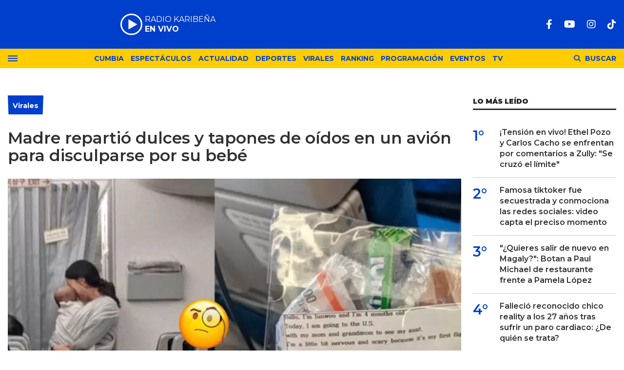

--- FILE ---
content_type: text/html; charset=ISO-8859-1
request_url: https://lakaribena.com.pe/virales/madre-repartio-dulces-tapones-oidos-avion-disculparse-su-bebe-n2670
body_size: 9072
content:
<!DOCTYPE html>
<html lang="es">
<head>
	<title>Madre repartió dulces y tapones de oídos en un avión para disculparse por su bebé - Karibeña</title>
    <meta charset="iso-8859-1" />	
	<meta name="description" content="" />	
	<meta name="keywords" content="avión, bebe, llora" />
                             <link rel="preload" href="https://statics.lakaribena.com.pe/2022/10/crop/cf875ed84e456c8d56d96da10706a7d7__700x430.webp" as="image">
                    
            <link rel="canonical" href="https://lakaribena.com.pe/virales/madre-repartio-dulces-tapones-oidos-avion-disculparse-su-bebe-n2670" />
        <meta name="robots" content="index, follow, max-image-preview:large"/>
    <link rel="amphtml" href="https://lakaribena.com.pe/virales/madre-repartio-dulces-tapones-oidos-avion-disculparse-su-bebe-n2670/amp"/>
    <meta property="og:url" content="https://lakaribena.com.pe/virales/madre-repartio-dulces-tapones-oidos-avion-disculparse-su-bebe-n2670" />
    <meta property="og:title" content="Madre repartió dulces y tapones de oídos en un avión para disculparse por su bebé" />
    <meta property="og:description" content="" />
            <meta property="og:image" content="https://statics.lakaribena.com.pe/2022/10/cf875ed84e456c8d56d96da10706a7d7.png" />
                
    
    <meta name="og:type" content="article" />
    <meta name="og:site_name" content="Karibeña" />
    <meta name="og:region" content="Lima" />
    <meta name="og:country-name" content="Argentina" />   
    
    <meta name="twitter:card" content="summary_large_image" />
    <meta name="twitter:title" content="Madre repartió dulces y tapones de oídos en un avión para disculparse por su bebé - Karibeña" />
            <meta name="twitter:image" content="https://statics.lakaribena.com.pe/2022/10/cf875ed84e456c8d56d96da10706a7d7.png" />
     
        
    <meta name="twitter:domain" content="https://lakaribena.com.pe/" />
    <meta name="twitter:description" content="" />   
    <script type="application/ld+json">
    [
    {
        "@context": "http:\/\/schema.org",
        "@type": "NewsArticle",
        "headline": "Madre reparti\u00f3 dulces y tapones de o\u00eddos en un avi\u00f3n para disculparse por su beb\u00e9",
        "url": "https:\/\/lakaribena.com.pe\/virales\/madre-repartio-dulces-tapones-oidos-avion-disculparse-su-bebe-n2670",
        "dateCreated": "2024-01-26T10:51:16-05:00",
        "dateModified": "2024-01-26T10:51:16-05:00",
        "datePublished": "2022-10-25T16:20:25-05:00",
        "articleSection": "Virales",
        "keywords": "avi\u00f3n, bebe, llora",
        "publisher": {
            "@type": "Organization",
            "@name": "Karibe\u00f1a",
            "logo": {
                "@type": "ImageObject",
                "url": "https:\/\/statics.lakaribena.com.pe\/rk\/img\/global\/logo.karibena_rrss.png",
                "width": "750",
                "height": "292"
            }
        },
        "mainEntityOfPage": {
            "@type": "WebPage",
            "@id": "https:\/\/lakaribena.com.pe\/virales\/madre-repartio-dulces-tapones-oidos-avion-disculparse-su-bebe-n2670"
        },
        "author": {
            "@type": "Person",
            "name": "Karibe\u00f1a"
        },
        "image": "https:\/\/statics.lakaribena.com.pe\/2022\/10\/crop\/cf875ed84e456c8d56d96da10706a7d7__700x430.webp"
    },
    {
        "@context": "http:\/\/schema.org",
        "@type": "BreadcrumbList",
        "itemListElement": [
            {
                "@type": "ListItem",
                "position": "1",
                "name": "Virales",
                "item": "https:\/\/lakaribena.com.pe\/virales\/"
            },
            {
                "@type": "ListItem",
                "position": "2",
                "name": "Madre reparti\u00f3 dulces y tapones de o\u00eddos en un avi\u00f3n para disculparse por su beb\u00e9"
            }
        ]
    }
]
</script>  
        <meta name="theme-color" content="#003ECC">
    <meta name="msapplication-navbutton-color" content="#003ECC">
    <meta name="apple-mobile-web-app-status-bar-style" content="#003ECC"> 
          	  
	<meta name="author" content="Sourtech">
    <meta name="generator" content="AmuraCMS powered by Sourtech" />
    <meta name="viewport" content="width=device-width, initial-scale=1">
    <link rel="dns-prefetch" href="//fonts.googleapis.com" />
    <link rel="dns-prefetch" href="//cdnjs.cloudflare.com" />
    <link rel="dns-prefetch" href="//unpkg.com" />
    <link rel="preconnect" href="https://fonts.googleapis.com">
    <link rel="preconnect" href="https://fonts.gstatic.com" crossorigin> 
	    <link rel="dns-prefetch" href="//statics.lakaribena.com.pe/"/>
<link rel="preconnect" href="https://statics.lakaribena.com.pe/"/>


  
 
<link rel="preload" href="https://fonts.googleapis.com/css2?family=Montserrat:ital,wght@0,100..900;1,100..900&family=Source+Serif+Pro:wght@400;700&display=swap" as="style" onload="this.onload=null;this.rel='stylesheet'">
<link rel="preload" href="https://cdnjs.cloudflare.com/ajax/libs/font-awesome/6.4.2/css/all.min.css" as="style" onload="this.onload=null;this.rel='stylesheet'">
<link rel="preload" href="https://cdnjs.cloudflare.com/ajax/libs/Swiper/7.0.2/swiper-bundle.css" as="style" onload="this.onload=null;this.rel='stylesheet'">
<link type="text/css" rel="stylesheet" href="https://statics.lakaribena.com.pe/rk/css/rk.css?v=1721859622" />
       
    <link rel="shortcut icon" href="https://statics.lakaribena.com.pe/rk/img/global/favicon.svg"/>
	<link rel="icon" href="https://statics.lakaribena.com.pe/rk/img/global/favicon.svg" sizes="100x100" />
	<link rel="apple-touch-icon" href="https://statics.lakaribena.com.pe/rk/img/global/favicon.svg" />
	<meta name="msapplication-TileImage" content="https://statics.lakaribena.com.pe/rk/img/global/favicon.svg" />   
        	                     <!-- Google tag (gtag.js) -->
            <script async src="https://www.googletagmanager.com/gtag/js?id=G-XMP66FXX1Q"></script>
            <script>
              window.dataLayer = window.dataLayer || [];
              function gtag(){dataLayer.push(arguments);}
              gtag('js', new Date());
              gtag('config', 'G-XMP66FXX1Q');
            </script>
                        
	    	                     <script async src="https://securepubads.g.doubleclick.net/tag/js/gpt.js"></script>
<script>
window.googletag = window.googletag || {cmd: []};
googletag.cmd.push(function() {
    var map = googletag.sizeMapping()
    .addSize([1024, 0], [[970,250],[970, 90], [728, 90], [1, 1]])
    .addSize([728, 0], [[750, 200],[728, 90],[468, 60],[1, 1]])
    .addSize([300, 0], [[300, 90],[300, 100],[300, 250],[320, 50],[1, 1]]).build();
	 var mapBHOME = googletag.sizeMapping()
    .addSize([1024, 0], [[728, 90], [1, 1]])
    .addSize([728, 0], [[728, 90],[468, 60],[1, 1]])
    .addSize([468, 0], [[468, 60],[320, 100],[320, 50],[1, 1]])
    .addSize([300, 0], [[300, 100],[320, 50],[1, 1]]).build();
	var maptop = googletag.sizeMapping()
    .addSize([1024, 0], [[970, 90], [728, 90], [1, 1]])
    .addSize([728, 0], [[750, 200],[728, 90],[468, 60],[1, 1]])
    .addSize([468, 0], [[468, 60],[320, 100],[320, 50],[1, 1]])
    .addSize([300, 0], [[300, 100],[320, 50],[1, 1]]).build();  
	 var mapBox = googletag.sizeMapping()
    .addSize([1024, 0], [[336, 280],[300, 250],[200, 100]])
    .addSize([375, 0], [[300, 250],[336, 280],[300, 100]]).build();
	 var mapBox2 = googletag.sizeMapping()
    .addSize([1024, 0], [[750, 200],[336, 280],[300, 250],[200, 100]])
    .addSize([375, 0], [[300, 250],[336, 280],[300, 100]]).build();
	 var mapSky = googletag.sizeMapping()
    .addSize([1024, 0], [[300, 750],[300, 600]])
    .addSize([375, 0], [[300, 750],[300, 600],[300, 250],[336, 280],[300, 100]]).build();
	  var zoc1 = googletag.sizeMapping()
    .addSize([320, 200], [[300, 100], [320, 50], [320, 100]])
    .addSize([768, 200], [[970, 90], [728, 90], [300, 100]]).build();	
	
    googletag.defineSlot('/22978692097/Rkaribena/top', ( [[300, 100], [320, 100], [320, 90], [970, 90]]), 'top').defineSizeMapping(maptop).addService(googletag.pubads());
	googletag.defineSlot('/22978692097/Rkaribena/billboard1', [[300, 100],[300, 250],[320, 100], [970, 250]], 'billboard1').defineSizeMapping(map).addService(googletag.pubads());
	googletag.defineSlot('/22978692097/Rkaribena/billboard2', [[300, 100],[300, 250],[320, 100], [970, 250]], 'billboard2').defineSizeMapping(map).addService(googletag.pubads());
	googletag.defineSlot('/22978692097/Rkaribena/BHomeC1', [728, 90], 'BHomeC1').defineSizeMapping(mapBHOME).addService(googletag.pubads());
	googletag.defineSlot('/22978692097/Rkaribena/BHomec2', [728, 90], 'BHomec2').defineSizeMapping(mapBHOME).addService(googletag.pubads());
	googletag.defineSlot('/22978692097/Rkaribena/box1', [[300, 250], [336, 280]], 'box1').defineSizeMapping(mapBox).addService(googletag.pubads());
	googletag.defineSlot('/22978692097/Rkaribena/box2', [[750, 200],[750, 100]], 'box2').defineSizeMapping(mapBox2).addService(googletag.pubads());
	googletag.defineSlot('/22978692097/Rkaribena/box3', [[750, 200],[750, 100]], 'box3').defineSizeMapping(mapBox2).addService(googletag.pubads());
	googletag.defineSlot('/22978692097/Rkaribena/sky1', [[300, 750], [300, 600]], 'sky1').defineSizeMapping(mapSky).addService(googletag.pubads());
	googletag.defineSlot('/22978692097/Rkaribena/bottom', [[320, 90],[300, 100],[970, 250], [970, 90]], 'bottom').defineSizeMapping(map).addService(googletag.pubads()); 
	googletag.defineSlot('/22978692097/Rkaribena/zocalo_1', [[970, 90], [300, 100], [728, 90]], 'zocalo1').defineSizeMapping(zoc1).addService(googletag.pubads());
    googletag.defineSlot('/22978692097/Rkaribena/interstitial', [1, 1], 'interstitial').addService(googletag.pubads());
	googletag.pubads().enableLazyLoad({
        fetchMarginPercent: 100,
        renderMarginPercent: 100,
        mobileScaling: 2.0,
    });
    googletag.pubads().collapseEmptyDivs();
    googletag.pubads().setCentering(true);
    googletag.enableServices();
});
  var TIEMPO_REFRESH_SEGUNDOS = 45;
  setInterval(function () {
      googletag.pubads().refresh();
  },TIEMPO_REFRESH_SEGUNDOS * 1000)
</script>    
                            	</head>
<body> 
    	         
        	<main id="front" data-root=https://lakaribena.com.pe/ class="peru">         <div class="stk-header">
	<header class="header">
		<div class="wrapper">
			<div class="top-header">
				<div class="first">
					<div class="logo"><a href="https://lakaribena.com.pe/" title="Karibeña"><img src="https://statics.lakaribena.com.pe/rk/img/global/logo.karibena.svg" alt="Karibeña" width="181" height="95"></a></div>
                    <audio id="stream_audio" src="https://karibena.egostreaming.pe/radio/6898b6e52d9e088a6de159/" preload="none"></audio>
                    <div class="radio">
                        <span><i>RADIO KARIBEÑA </i></span>
                        <span class="info"><strong><i>EN VIVO</i></strong></span>
                    </div>
                    <div></div>  
				</div>
				<div class="media">
                <div class="redes">
                    
    <a href="https://www.facebook.com/LaKaribena/" target="_blank" rel="noopener nofollow" aria-label="Facebook"><i class="fab fa-facebook-f"></i></a>
 
                     
    <a href="https://www.youtube.com/@lakaribenaoficial" target="_blank" rel="noopener nofollow" aria-label="Youtube"><i class="fab fa-youtube"></i></a>
             
    <a href="https://www.instagram.com/lakaribenaperu/" target="_blank" rel="noopener nofollow" aria-label="Instagram"><i class="fab fa-instagram"></i></a>
                     
 
    <a href="https://www.tiktok.com/@lakaribena?lang=es" target="_blank" rel="noopener nofollow" aria-label="TikTok"><i class="fab fa-tiktok"></i></a>
  
                 

				                    
                </div>
				</div>
			</div>
		</div>
	</header>

	<div class="satelite curve">
		<div class="wrapper">
			<div class="hamburger ">
				<div class="hamburger-inner">
					<div class="bar bar1"></div>
					<div class="bar bar2"></div>
					<div class="bar bar3"></div>
					<div class="bar bar4"></div>
				</div>
							</div>            
			<div class="top-nav">
				<ul>
                                                                                                                                                                                        <li><a href="https://lakaribena.com.pe/cumbia/" title="Cumbia" >Cumbia</a></li>
                                                                                                                                                                                                                                <li><a href="https://lakaribena.com.pe/espectaculos/" title="Espectáculos" >Espectáculos</a></li>
                                                                                                                                                                                                                                <li><a href="https://lakaribena.com.pe/actualidad/" title="Actualidad" >Actualidad</a></li>
                                                                                                                                                                                                                                <li><a href="https://lakaribena.com.pe/deportes/" title="Deportes" >Deportes</a></li>
                                                                                                                                                                                                                                <li><a href="https://lakaribena.com.pe/virales/" title="Virales" >Virales</a></li>
                                                                                                                                                                                                                                <li><a href="https://lakaribena.com.pe/especial/ranking" title="Ranking" >Ranking</a></li>
                                                                                                                                                                                                                                <li><a href="https://lakaribena.com.pe/radio/programacion" title="Programación" >Programación</a></li>
                                                                                                                                                                                                                                <li><a href="https://lakaribena.com.pe/eventos/" title="Eventos" >Eventos</a></li>
                                                                                                                                                                                                                                <li><a href="https://lakaribena.com.pe/tv/vivo" title="TV" >TV</a></li>
                                                                                                         
				</ul>
			</div>

            <div class="bt-search">
                <div class="bt-search-open">
                    <i class="fas fa-search"></i>
                    <span>Buscar</span>
                </div>
            </div>
	
		</div>
	</div>
</div>
<div id="bn"></div> <div class="menu-desp">
	<nav class="nav-desp">
		<div class="logo"><a href="https://lakaribena.com.pe/" title="Karibeña"><img src="https://statics.lakaribena.com.pe/rk/img/global/logo.karibena.svg" alt="Karibeña" width="100" height="52" ></a></div>
		<ul class="menu-nav">
                                                                        <li><a href="https://lakaribena.com.pe/lo-ultimo/" title="Lo último" >Lo último</a></li>
                                                                                                            <li><a href="https://lakaribena.com.pe/cumbia/" title="Cumbia" >Cumbia</a></li>
                                                                                                            <li><a href="https://lakaribena.com.pe/espectaculos/" title="Espectáculos" >Espectáculos</a></li>
                                                                                                            <li><a href="https://lakaribena.com.pe/actualidad/" title="Actualidad" >Actualidad</a></li>
                                                                                                            <li><a href="https://lakaribena.com.pe/deportes/" title="Deportes" >Deportes</a></li>
                                                                                                            <li><a href="https://lakaribena.com.pe/virales/" title="Virales" >Virales</a></li>
                                                                                                            <li><a href="https://lakaribena.com.pe/especial/ranking" title="Ranking" >Ranking</a></li>
                                                                                                            <li><a href="https://lakaribena.com.pe/radio/programacion" title="Programación" >Programación</a></li>
                                                                                                            <li><a href="https://lakaribena.com.pe/eventos/" title="Eventos" >Eventos</a></li>
                                                                                                            <li><a href="https://lakaribena.com.pe/tv/vivo" title="TV" >TV</a></li>
                                                             
		</ul>
        <div class="search-area">
            <form id="search" class="frmSearch" method="get" action="https://lakaribena.com.pe/search">
                <input type="search" name="q" placeholder="Buscar" class="search-input">
                <button class="action" aria-label="Buscar"><i class="fas fa-search"></i></button>
            </form>
		</div>        
		<div class="social">
            
    <a href="https://www.facebook.com/LaKaribena/" target="_blank" rel="noopener nofollow" aria-label="Facebook"><i class="fab fa-facebook-f"></i></a>
 
                     
    <a href="https://www.youtube.com/@lakaribenaoficial" target="_blank" rel="noopener nofollow" aria-label="Youtube"><i class="fab fa-youtube"></i></a>
             
    <a href="https://www.instagram.com/lakaribenaperu/" target="_blank" rel="noopener nofollow" aria-label="Instagram"><i class="fab fa-instagram"></i></a>
                     
 
    <a href="https://www.tiktok.com/@lakaribena?lang=es" target="_blank" rel="noopener nofollow" aria-label="TikTok"><i class="fab fa-tiktok"></i></a>
  
                 

						</div>
	</nav>
	<span id="close-menu" class="close"></span>
</div>
      
           
        <div class="wrapper">
         
        <div class="statics_module" style="overflow: initial;margin: 16px auto;">
            <div id='top' style='min-width: 300px; min-height: 90px;'><script>googletag.cmd.push(function() { googletag.display('top'); });</script></div>
        </div>

      
  	<div class="ficha-container">

		<div class="row">
			<div class="col-lg-9">
                <article class="precontent">
                                            <div class="module-title azul nota"><h3 class="tit"><span><a href="https://lakaribena.com.pe/virales/" title="Virales">Virales</a></span></h3></div>
                                                                <h1 class="tit-ficha">Madre repartió dulces y tapones de oídos en un avión para disculparse por su bebé</h1>
                    <h2 class="sufix-ficha"></h2>
                </article> 
                
                                
                                        <figure class="image-detail">
                        <picture class="wlz">
                            <source media="(min-width: 1000px)" srcset="https://statics.lakaribena.com.pe/2022/10/crop/cf875ed84e456c8d56d96da10706a7d7__700x430.webp">
                            <img src="https://statics.lakaribena.com.pe/2022/10/crop/cf875ed84e456c8d56d96da10706a7d7__400x300.webp" alt="bebe-karibena" >
                        </picture>
                        <figcaption>bebe-karibena </figcaption>
                    </figure> 
                                                    
                <div class="row">
    <div class="col-lg-1">
        <div class="top-data">
            <div class="sticky-area redes-share">                                
                <div class="items unique">
    <a href="#" class="redlink" title="Whatsapp" onclick="javascript:trackSocial('whatsapp', 'https://lakaribena.com.pe/virales/madre-repartio-dulces-tapones-oidos-avion-disculparse-su-bebe-n2670', 'Madre\x20reparti\u00F3\x20dulces\x20y\x20tapones\x20de\x20o\u00EDdos\x20en\x20un\x20avi\u00F3n\x20para\x20disculparse\x20por\x20su\x20beb\u00E9');return false"><i class="fab fa-whatsapp"></i></a>    
    <a href="#" class="redlink" title="Twitter" onclick="javascript:trackSocial('twitter', 'https://lakaribena.com.pe/virales/madre-repartio-dulces-tapones-oidos-avion-disculparse-su-bebe-n2670', 'Madre\x20reparti\u00F3\x20dulces\x20y\x20tapones\x20de\x20o\u00EDdos\x20en\x20un\x20avi\u00F3n\x20para\x20disculparse\x20por\x20su\x20beb\u00E9');return false"><i class="fa-brands fa-x-twitter"></i></a>
    <a href="#" class="redlink" title="Facebook" onclick="javascript:trackSocial('facebook', 'https://lakaribena.com.pe/virales/madre-repartio-dulces-tapones-oidos-avion-disculparse-su-bebe-n2670');return false"><i class="fab fa-facebook-square"></i></a> 
    <a href="#" class="redlink d-sm-none" title="Telegram" onclick="javascript:trackSocial('telegram', 'https://lakaribena.com.pe/virales/madre-repartio-dulces-tapones-oidos-avion-disculparse-su-bebe-n2670', 'Madre\x20reparti\u00F3\x20dulces\x20y\x20tapones\x20de\x20o\u00EDdos\x20en\x20un\x20avi\u00F3n\x20para\x20disculparse\x20por\x20su\x20beb\u00E9');return false"><i class="fab fa-telegram-plane"></i></a>        
</div>
            </div>
        </div>
    </div>
    <div class="col-lg-11">
        <div class="byline-text-wrapper">
                                         
            <div class="byline-datetime">25/10/2022</div>
        </div>
        
        <article class="content">
                            

                            	        <p><strong>&ldquo;Hola, soy Junwoo y tengo 4 meses. Hoy voy a ir a los Estados Unidos con mi mamá y mi abuela para ver a mi tía. Estoy un poco nervioso y asustado porque es mi primer vuelo en mi vida, lo que significa que puedo llorar o hacer demasiado ruido&rdquo;,</strong> decía la carta, escrita como si fuera el bebé el que hablara. 
          
                            	             <p>Hay quienes son tolerantes con lo que ocurre y comprenden la naturaleza de un bebé, pero para otros puede resultar sumamente molesto. Esta incomodidad es mayor si ocurre en un espacio cerrado y por mucho tiempo, como suele suceder en los aviones. Es por ello que pocas personas quisieran viajar cerca de un infante. 
          
                            	             <p>No obstante, este no solo es un problema de terceros que deben lidiar con los llantos del bebé, sino que la propia madre de la criatura entiende lo que vergonzoso que puede ser este momento. Es por ello que una madre de Corea del Sur tuvo un gesto con los pasajeros que la acompañaron en un vuelo, para pedir disculpas por las molestias que pueda ocasionar su hijo. 
          
                                             <div class="module_mm">
            <div class="mm_content">
                <div id='box2' style='min-width: 300px; min-height: 250px;'><script>googletag.cmd.push(function() { googletag.display('box2'); });</script></div>
            </div>
        </div>
      
                  	             <p><h4>Suceso viral</h4> 
          
                            	            <p>Tal como lo relató el usuario Marc Vidal en su cuenta en la red social Twitter, esta madre pasó por cada puesto de los pasajeros del avión para obsequiarles un kit con dulces y tapones para los oídos, para compensar la incomodidad que generara su niño. Además, dejó una carta para que tuvieran un poco de empatía con ella. 
          
                            	             <p><strong>&ldquo;Hola, soy Junwoo y tengo 4 meses. Hoy voy a ir a los Estados Unidos con mi mamá y mi abuela para ver a mi tía. Estoy un poco nervioso y asustado porque es mi primer vuelo en mi vida, lo que significa que puedo llorar o hacer demasiado ruido. Intentaré ir tranquilamente, aunque no puedo prometer nada&ldquo;, </strong>decía parte la carta. 
          
                                             <div class="module_mm">
            <div class="mm_content">
                <div id='box3' style='min-width: 300px; min-height: 250px;'><script>googletag.cmd.push(function() { googletag.display('box3'); });</script></div>
            </div>
        </div>
      
                  	             <p><strong>&ldquo;Por favor Discúlpame. ¡Así que mi mamá preparó una bolsita de regalos para ti! Aquí tienes algunos dulces y tapones para los oídos.Por favor, úsalo cuando sea demasiado ruidoso por mi culpa. Disfruta tu viaje. Gracias&ldquo;</strong>, agregó. 
          
                            	             <p><strong>Mira también: <a href="https://radiokaribena.pe/jamas-soltare-tu-mano-denuncia-que-recibe-insultos-por-caminar-junto-a-su-hijo-con-autismo/">&ldquo;Jamás soltaré tu mano&rdquo;: Denuncia que recibe insultos por caminar junto a su hijo con autismo</a></strong> 
          
                            	             <p>De acuerdo a Vidal, este fue un vuelo de 10 horas desde la capital de Corea del Sur, Seúl, hasta la ciudad californiana de San Francisco. La mujer tuvo que repartir unos 200 kits en todo el avión. Esta mamá recibió aplausos en redes por su empatía con los demás. 
          
                            	           
          
    	




                                     </article>
         
        <div class="tags-content">
                <strong>Temas relacionados</strong>
            <a href="https://lakaribena.com.pe/tags/avion-t2259" title="avión" class="tag">avión</a>
            <a href="https://lakaribena.com.pe/tags/bebe-t589" title="bebe" class="tag">bebe</a>
            <a href="https://lakaribena.com.pe/tags/llora-t112" title="llora" class="tag">llora</a>
            </div>
         
        <div class="last-news">
    <h2 class="tit-section-mini light">Siga leyendo</h2>
                    <article class="noti-box top">
            <div class="columns uno-dos-nobreak">
                <figure>
                    <a href="https://lakaribena.com.pe/virales/famosa-tiktoker-fue-secuestrada-conmociona-redes-sociales-video-capta-preciso-momento-n30854" title="Famosa tiktoker fue secuestrada y conmociona las redes sociales: video capta el preciso momento">
                                                                                                    <picture class="wlz">
        <source type="image/webp" media="(min-width: 1000px)" srcset="https://statics.lakaribena.com.pe/2026/01/crop/6973bc58f4212__190x122.webp">
        <img class="cst_img" src="https://statics.lakaribena.com.pe/2026/01/crop/6973bc58f4212__190x122.webp" loading="lazy" width="100" height="100" alt="Famosa tiktoker fue secuestrada y conmociona las redes sociales: video capta el preciso momento"  >
    </picture>
                    </a>
                </figure>
                <div class="info">
                    <h3 class="tit"><a href="https://lakaribena.com.pe/virales/famosa-tiktoker-fue-secuestrada-conmociona-redes-sociales-video-capta-preciso-momento-n30854" title="Famosa tiktoker fue secuestrada y conmociona las redes sociales: video capta el preciso momento" data-format="1">Famosa tiktoker fue secuestrada y conmociona las redes sociales: video capta el preciso momento</a></h3>
                </div>
            </div>
        </article>
                            <article class="noti-box top">
            <div class="columns uno-dos-nobreak">
                <figure>
                    <a href="https://lakaribena.com.pe/virales/tiktok-habria-castigado-moca-insolito-bloqueo-vivos-2070-me-he-creado-mi-nueva-cuenta-n30800" title="TikTok habría castigado a Moca con insólito bloqueo de en vivos hasta el 2070: &quot;Me he creado mi nueva cuenta&quot;">
                                                                                                    <picture class="wlz">
        <source type="image/webp" media="(min-width: 1000px)" srcset="https://statics.lakaribena.com.pe/2026/01/crop/697142ec6a664__190x122.webp">
        <img class="cst_img" src="https://statics.lakaribena.com.pe/2026/01/crop/697142ec6a664__190x122.webp" loading="lazy" width="100" height="100" alt="TikTok habría castigado a Moca con insólito bloqueo de en vivos hasta el 2070: &quot;Me he creado mi nueva cuenta&quot;"  >
    </picture>
                    </a>
                </figure>
                <div class="info">
                    <h3 class="tit"><a href="https://lakaribena.com.pe/virales/tiktok-habria-castigado-moca-insolito-bloqueo-vivos-2070-me-he-creado-mi-nueva-cuenta-n30800" title="TikTok habría castigado a Moca con insólito bloqueo de en vivos hasta el 2070: &quot;Me he creado mi nueva cuenta&quot;" data-format="1">TikTok habría castigado a Moca con insólito bloqueo de en vivos hasta el 2070: "Me he creado mi nueva cuenta"</a></h3>
                </div>
            </div>
        </article>
                            <article class="noti-box top">
            <div class="columns uno-dos-nobreak">
                <figure>
                    <a href="https://lakaribena.com.pe/virales/bad-bunny-lima-joven-denuncia-insultos-agresion-durante-concierto-estadio-nacional-n30706" title="Bad Bunny en Lima: joven denuncia insultos y agresión durante concierto en el Estadio Nacional">
                                                                                                    <picture class="wlz">
        <source type="image/webp" media="(min-width: 1000px)" srcset="https://statics.lakaribena.com.pe/2026/01/crop/696d16642d3a1__190x122.webp">
        <img class="cst_img" src="https://statics.lakaribena.com.pe/2026/01/crop/696d16642d3a1__190x122.webp" loading="lazy" width="100" height="100" alt="Bad Bunny en Lima: joven denuncia insultos y agresión durante concierto en el Estadio Nacional"  >
    </picture>
                    </a>
                </figure>
                <div class="info">
                    <h3 class="tit"><a href="https://lakaribena.com.pe/virales/bad-bunny-lima-joven-denuncia-insultos-agresion-durante-concierto-estadio-nacional-n30706" title="Bad Bunny en Lima: joven denuncia insultos y agresión durante concierto en el Estadio Nacional" data-format="1">Bad Bunny en Lima: joven denuncia insultos y agresión durante concierto en el Estadio Nacional</a></h3>
                </div>
            </div>
        </article>
                            <article class="noti-box top">
            <div class="columns uno-dos-nobreak">
                <figure>
                    <a href="https://lakaribena.com.pe/virales/bad-bunny-confunde-peru-chile-video-revela-error-conejo-malo-durante-concierto-lima-n30681" title="Bad Bunny confunde a Perú con Chile: Video revela error del &#039;Conejo Malo&#039; durante concierto en Lima">
                                                                                                    <picture class="wlz">
        <source type="image/webp" media="(min-width: 1000px)" srcset="https://statics.lakaribena.com.pe/2026/01/crop/696b9ed4b5017__190x122.webp">
        <img class="cst_img" src="https://statics.lakaribena.com.pe/2026/01/crop/696b9ed4b5017__190x122.webp" loading="lazy" width="100" height="100" alt="Bad Bunny confunde a Perú con Chile: Video revela error del &#039;Conejo Malo&#039; durante concierto en Lima"  >
    </picture>
                    </a>
                </figure>
                <div class="info">
                    <h3 class="tit"><a href="https://lakaribena.com.pe/virales/bad-bunny-confunde-peru-chile-video-revela-error-conejo-malo-durante-concierto-lima-n30681" title="Bad Bunny confunde a Perú con Chile: Video revela error del &#039;Conejo Malo&#039; durante concierto en Lima" data-format="1">Bad Bunny confunde a Perú con Chile: Video revela error del 'Conejo Malo' durante concierto en Lima</a></h3>
                </div>
            </div>
        </article>
                            <article class="noti-box top">
            <div class="columns uno-dos-nobreak">
                <figure>
                    <a href="https://lakaribena.com.pe/virales/bad-bunny-ya-llego-lima-video-viral-confunde-fanaticos-enciende-redes-antes-su-concierto-n30601" title="¿Bad Bunny ya llegó a Lima? Video viral confunde a fanáticos y enciende las redes antes de su concierto">
                                                                                                    <picture class="wlz">
        <source type="image/webp" media="(min-width: 1000px)" srcset="https://statics.lakaribena.com.pe/2026/01/crop/69680399def64__190x122.webp">
        <img class="cst_img" src="https://statics.lakaribena.com.pe/2026/01/crop/69680399def64__190x122.webp" loading="lazy" width="100" height="100" alt="¿Bad Bunny ya llegó a Lima? Video viral confunde a fanáticos y enciende las redes antes de su concierto"  >
    </picture>
                    </a>
                </figure>
                <div class="info">
                    <h3 class="tit"><a href="https://lakaribena.com.pe/virales/bad-bunny-ya-llego-lima-video-viral-confunde-fanaticos-enciende-redes-antes-su-concierto-n30601" title="¿Bad Bunny ya llegó a Lima? Video viral confunde a fanáticos y enciende las redes antes de su concierto" data-format="1">¿Bad Bunny ya llegó a Lima? Video viral confunde a fanáticos y enciende las redes antes de su concierto</a></h3>
                </div>
            </div>
        </article>
            </div>



  
                
    </div>
</div>     				
			</div>
			<div class="col-lg-3">
                <div class="mod-aside">
                                          <div class="module_mm">
            <div class="mm_content">
                <div id='box1' style='min-width: 300px; min-height: 250px;'><script>googletag.cmd.push(function() { googletag.display('box1'); });</script></div> 
            </div>
        </div>       
      
  	   
		   
	    	            	            <h2 class="tit-section-mini light">Lo Más leído</h2>
      
    <div class="rankig-list">
         
        <div class="item-box">
            <span class="rank">1&#176;</span>
            <h2 class="tit"><a href="https://lakaribena.com.pe/espectaculos/tension-vivo-ethel-pozo-carlos-cacho-enfrentan-comentarios-zully-se-cruzo-limite-n26076" title="¡Tensión en vivo! Ethel Pozo y Carlos Cacho se enfrentan por comentarios a Zully: &quot;Se cruzó el límite&quot;">¡Tensión en vivo! Ethel Pozo y Carlos Cacho se enfrentan por comentarios a Zully: "Se cruzó el límite"</a></h2>
        </div>
         
        <div class="item-box">
            <span class="rank">2&#176;</span>
            <h2 class="tit"><a href="https://lakaribena.com.pe/virales/famosa-tiktoker-fue-secuestrada-conmociona-redes-sociales-video-capta-preciso-momento-n30854" title="Famosa tiktoker fue secuestrada y conmociona las redes sociales: video capta el preciso momento">Famosa tiktoker fue secuestrada y conmociona las redes sociales: video capta el preciso momento</a></h2>
        </div>
         
        <div class="item-box">
            <span class="rank">3&#176;</span>
            <h2 class="tit"><a href="https://lakaribena.com.pe/espectaculos/quieres-salir-nuevo-magaly-botan-paul-michael-restaurante-frente-pamela-lopez-n30758" title="&quot;¿Quieres salir de nuevo en Magaly?&quot;: Botan a Paul Michael de restaurante frente a Pamela López">"¿Quieres salir de nuevo en Magaly?": Botan a Paul Michael de restaurante frente a Pamela López</a></h2>
        </div>
         
        <div class="item-box">
            <span class="rank">4&#176;</span>
            <h2 class="tit"><a href="https://lakaribena.com.pe/espectaculos/fallecio-reconocido-chico-reality-27-anos-tras-sufrir-paro-cardiaco-de-quien-trata-n30595" title="Falleció reconocido chico reality a los 27 años tras sufrir un paro cardiaco: ¿De quién se trata?">Falleció reconocido chico reality a los 27 años tras sufrir un paro cardiaco: ¿De quién se trata?</a></h2>
        </div>
         
        <div class="item-box">
            <span class="rank">5&#176;</span>
            <h2 class="tit"><a href="https://lakaribena.com.pe/espectaculos/natalie-vertiz-deja-estas-todas-tras-6-anos-choca-mandros-explica-su-salida-la-extranaremos-n30694" title="Natalie Vértiz deja &quot;Estás en Todas&quot; tras 6 años y Choca Mandros explica su salida: &quot;La extrañaremos&quot;">Natalie Vértiz deja "Estás en Todas" tras 6 años y Choca Mandros explica su salida: "La extrañaremos"</a></h2>
        </div>
            </div>
  
          
		           
	    <div class="sticky-area">
             
        <div class="statics_module" style="overflow: initial;margin: 16px auto;">
            <div id='sky1' style='min-width: 300px; min-height: 250px;'><script>googletag.cmd.push(function() { googletag.display('sky1'); });</script></div>
        </div>

      
     
    </div>
                </div>
			</div>			
		</div>				    
	</div>    
</div>      

<div class="wrapper">
    <div class="relacionados">
        <h6 class="tit-section-mini light">&uacute;ltimas noticias</h6>    
          
          
                            				                                	                
    
                                                <section class="module">
            <div class="row">
                                    <div class="col-md-3">
                        <article class="noti-box ns ">
                            <figure>
                                <a href="https://lakaribena.com.pe/espectaculos/reconciliacion-vista-ana-siucho-conmueve-publicar-fotos-edison-flores-sus-hijas-n30914" title="¿Reconciliación a la vista? Ana Siucho conmueve al publicar fotos de Edison Flores con sus hijas">
                                                                                                                <picture class="wlz">
        <source type="image/webp" media="(min-width: 1000px)" srcset="https://statics.lakaribena.com.pe/2026/01/crop/697790d27024f__280x235.webp">
        <img class="cst_img" src="https://statics.lakaribena.com.pe/2026/01/crop/697790d27024f__345x180.webp" loading="lazy" width="100" height="100" alt=""  >
    </picture>
                            
                                </a>
                            </figure>
                            <div class="info">
                                <div class="bub">¡INESPERADO!</div>                                <h3 class="tit"><a href="https://lakaribena.com.pe/espectaculos/reconciliacion-vista-ana-siucho-conmueve-publicar-fotos-edison-flores-sus-hijas-n30914" title="¿Reconciliación a la vista? Ana Siucho conmueve al publicar fotos de Edison Flores con sus hijas">¿Reconciliación a la vista? Ana Siucho conmueve al publicar fotos de Edison Flores con sus hijas</a></h3>
                                                                <p class="pie">
	        
        <a href="https://lakaribena.com.pe/espectaculos/" title="Espectáculos" class="category">Espectáculos</a> 
      
    </p>
 
                                                             
                            </div>                    
                        </article>
                    </div>
                                    <div class="col-md-3">
                        <article class="noti-box ns ">
                            <figure>
                                <a href="https://lakaribena.com.pe/espectaculos/maria-pia-copello-sorprende-video-tras-salida-figuras-zaca-tv-que-vengan-mi-canal-tres-n30913" title="María Pía Copello sorprende con video tras salida de figuras de Zaca TV: &quot;Que vengan a mi canal las tres&quot;">
                                                                                                                <picture class="wlz">
        <source type="image/webp" media="(min-width: 1000px)" srcset="https://statics.lakaribena.com.pe/2026/01/crop/69779165a6bc5__280x235.webp">
        <img class="cst_img" src="https://statics.lakaribena.com.pe/2026/01/crop/69779165a6bc5__345x180.webp" loading="lazy" width="100" height="100" alt="Ana Siucho reaparece en la Noche Crema 2026 y emociona al compartir imágenes de Edison Flores con sus hijas." longdesc="(Composición: La Karibeña)" >
    </picture>
                            
                                </a>
                            </figure>
                            <div class="info">
                                <div class="bub">¡Lanza guiño!</div>                                <h3 class="tit"><a href="https://lakaribena.com.pe/espectaculos/maria-pia-copello-sorprende-video-tras-salida-figuras-zaca-tv-que-vengan-mi-canal-tres-n30913" title="María Pía Copello sorprende con video tras salida de figuras de Zaca TV: &quot;Que vengan a mi canal las tres&quot;">María Pía Copello sorprende con video tras salida de figuras de Zaca TV: "Que vengan a mi canal las tres"</a></h3>
                                                                <p class="pie">
	        
        <a href="https://lakaribena.com.pe/espectaculos/" title="Espectáculos" class="category">Espectáculos</a> 
      
    </p>
 
                                                             
                            </div>                    
                        </article>
                    </div>
                                    <div class="col-md-3">
                        <article class="noti-box ns ">
                            <figure>
                                <a href="https://lakaribena.com.pe/espectaculos/fiscalia-limita-participacion-melissa-klug-caso-samahara-lobaton-se-nos-impide-presentar-pruebas-n30912" title="Fiscalía limita participación de Melissa Klug en caso de Samahara Lobatón: &quot;Se nos impide presentar pruebas&quot;">
                                                                                                                <picture class="wlz">
        <source type="image/webp" media="(min-width: 1000px)" srcset="https://statics.lakaribena.com.pe/2026/01/crop/697794e73c34a__280x235.webp">
        <img class="cst_img" src="https://statics.lakaribena.com.pe/2026/01/crop/697794e73c34a__345x180.webp" loading="lazy" width="100" height="100" alt="María Pía Copello enciende rumores tras salida de figuras de Zaca TV." longdesc="(Composición Karibeña)" >
    </picture>
                            
                                </a>
                            </figure>
                            <div class="info">
                                <div class="bub">¡INESPERADO!</div>                                <h3 class="tit"><a href="https://lakaribena.com.pe/espectaculos/fiscalia-limita-participacion-melissa-klug-caso-samahara-lobaton-se-nos-impide-presentar-pruebas-n30912" title="Fiscalía limita participación de Melissa Klug en caso de Samahara Lobatón: &quot;Se nos impide presentar pruebas&quot;">Fiscalía limita participación de Melissa Klug en caso de Samahara Lobatón: "Se nos impide presentar pruebas"</a></h3>
                                                                <p class="pie">
	        
        <a href="https://lakaribena.com.pe/espectaculos/" title="Espectáculos" class="category">Espectáculos</a> 
      
    </p>
 
                                                             
                            </div>                    
                        </article>
                    </div>
                                    <div class="col-md-3">
                        <article class="noti-box ns ">
                            <figure>
                                <a href="https://lakaribena.com.pe/cumbia/hijo-walther-lozada-tras-ataque-armonia-10-ese-bus-lo-compramos-lo-mi-papa-nos-dejo-n30910" title="Hijo de Walther Lozada tras ataque a Armonía 10: &quot;Ese bus lo compramos con lo que mi papá nos dejó&quot;">
                                                                                                                <picture class="wlz">
        <source type="image/webp" media="(min-width: 1000px)" srcset="https://statics.lakaribena.com.pe/2026/01/crop/69776fc041195__280x235.webp">
        <img class="cst_img" src="https://statics.lakaribena.com.pe/2026/01/crop/69776fc041195__345x180.webp" loading="lazy" width="100" height="100" alt="Melissa Klug queda fuera del caso de agresión a Samahara Lobatón y su abogado cuestiona decisión." longdesc="(Composición: La Karibeña)" >
    </picture>
                            
                                </a>
                            </figure>
                            <div class="info">
                                <div class="bub">¡Dolor y terror!</div>                                <h3 class="tit"><a href="https://lakaribena.com.pe/cumbia/hijo-walther-lozada-tras-ataque-armonia-10-ese-bus-lo-compramos-lo-mi-papa-nos-dejo-n30910" title="Hijo de Walther Lozada tras ataque a Armonía 10: &quot;Ese bus lo compramos con lo que mi papá nos dejó&quot;">Hijo de Walther Lozada tras ataque a Armonía 10: "Ese bus lo compramos con lo que mi papá nos dejó"</a></h3>
                                                                <p class="pie">
	        
        <a href="https://lakaribena.com.pe/cumbia/" title="Cumbia" class="category">Cumbia</a> 
      
    </p>
 
                                                             
                            </div>                    
                        </article>
                    </div>
                            </div>
        </section>
      
          
                       
            </div>
</div>

                       

        <div class="wrapper">
    <div class="row">
        <div class="col-lg-12">            
            <section class="special-slim azul">
                <div class="image-full">
                    <picture>
                        <source type="image/webp" media="(min-width: 1000px)" srcset="https://statics.lakaribena.com.pe/2025/11/crop/691b8ee7cf21b__1366x635.webp">
                        <img class="cst_img" src="https://statics.lakaribena.com.pe/2025/11/crop/691b8ee7cf21b__375x540.webp" width="1366" height="635" alt="Karibeña">
                    </picture>
                </div>
                <div class="content"></div>
            </section>
            <div class="parj"></div>                                
        </div>
    </div>
</div>
<footer class="footer peru">
	<div class="wrapper">
		<div class="columns tres">
			<div class="col">
				<div class="info-dates">
					<h6>Cont&aacute;ctenos</h6>
					<p><span class="ic"><img src="https://statics.lakaribena.com.pe/rk/img/global/ic-mail.svg" width="33" height="33"></span><a href="/cdn-cgi/l/email-protection#cabcafa4beabb98aa9a5b8baa5b8aba9a3a5a4bfa4a3bcafb8b9aba6e4baaf" target="_blank"><span class="__cf_email__" data-cfemail="e096858e948193a0838f92908f928183898f8e958e8996859293818cce9085">[email&#160;protected]</span></a></p>
					<p><span class="ic"><img src="https://statics.lakaribena.com.pe/rk/img/global/ic-world.svg" width="33" height="33"></span><a href="https://lakaribena.com.pe">lakaribena.com.pe</a></p>
					<p><span class="ic"><img src="https://statics.lakaribena.com.pe/rk/img/global/ic-point.svg" width="33" height="33"></span>Av. Guardia Civil 674 Chorrillos</p>
				</div>
			</div>
			<div class="col">
				<div class="central-info">
                    <a href="https://lakaribena.com.pe/" class="corp" title="Karibeña"><img src="https://statics.lakaribena.com.pe/rk/img/global/logo.karibena.svg" alt="Karibeña" width="181" height="95"></a>
					<h6>S&iacute;guenos</h6>
					<div class="social">
                        
    <a href="https://www.facebook.com/LaKaribena/" target="_blank" rel="noopener nofollow" aria-label="Facebook"><i class="fab fa-facebook-f"></i></a>
 
                     
    <a href="https://www.youtube.com/@lakaribenaoficial" target="_blank" rel="noopener nofollow" aria-label="Youtube"><i class="fab fa-youtube"></i></a>
             
    <a href="https://www.instagram.com/lakaribenaperu/" target="_blank" rel="noopener nofollow" aria-label="Instagram"><i class="fab fa-instagram"></i></a>
                     
 
    <a href="https://www.tiktok.com/@lakaribena?lang=es" target="_blank" rel="noopener nofollow" aria-label="TikTok"><i class="fab fa-tiktok"></i></a>
  
                 

									</div>
				</div>
			</div>
			<div class="col">
				<div class="info-dates">
                    <p><a href="https://lakaribena.com.pe/tv/vivo">TV en vivo</a></p>
																		<p><a href="https://lakaribena.com.pe/terminos-condiciones" title="Términos y condiciones" >Términos y condiciones</a></p>
						                    
																		<p><a href="https://lakaribena.com.pe/politica-privacidad" title="Política y privacidad" >Política y privacidad</a></p>
						                    
																		<p><a href="https://lakaribena.com.pe/codigo-etica" title="Código ética" >Código ética</a></p>
						                    
																		<p><a href="https://lakaribena.com.pe/registro-reclamos" title="Registro de reclamos" >Registro de reclamos</a></p>
						                    
					  					
				</div>
			</div>
		</div>
		<p class="copy">&copy; 2026 Radio Karibe&ntilde;a Derechos Reservados</p>
        <p class="copy subnav">                        
			<a href="https://www.corporacionuniversal.pe" title="corporacionuniversal.pe" target="_blank">corporacionuniversal.pe</a>
			<a href="https://www.exitosanoticias.pe" title="exitosanoticias.pe" target="_blank">exitosanoticias.pe</a>
       		<a href="https://lakalle.com.pe" title="lakalle.com.pe" target="_blank">lakalle.com.pe</a>
       		<a href="https://zrockandpop.com.pe" title="zrockandpop.com.pe" target="_blank">zrockandpop.com.pe</a>
        </p>
        <div class="powered">
            <a href="https://www.amuracms.com" rel="noopener" target="_blank" title="Power by AmuraCMS"><img src="https://statics.lakaribena.com.pe/rk/img/global/amura.svg" alt="AmuraCMS" width="100" height="13"></a>
        </div>           
	</div>
</footer>            <div class="publicidad_footer_sticky" >
    <div class="close_sticky">
        <div class="closes">
            <img src="https://statics.lakaribena.com.pe/rk/img/global/cancel.svg" style="width: 14px; height: auto; vertical-align: top">
        </div>      
    </div> 
    <div class="cont_sticky">
        <div class="contenedor_publicidad">
            <div id='zocalo1' style='min-width: 300px; min-height: 90px;'><script data-cfasync="false" src="/cdn-cgi/scripts/5c5dd728/cloudflare-static/email-decode.min.js"></script><script>googletag.cmd.push(function() { googletag.display('zocalo1'); });</script></div>
        </div>
    </div>
</div>
<!-- interstitial -->
<div id='interstitial'>
  <script>
    googletag.cmd.push(function() { googletag.display('interstitial'); });
  </script>
</div>      
  </main> 
   

<script src="https://statics.lakaribena.com.pe/rk/js/init.js?v=1716586323" defer></script>
<script src="https://statics.lakaribena.com.pe/rk/js/news.js?v=1706641758" defer></script>
	
</body>
</html>

--- FILE ---
content_type: text/html; charset=utf-8
request_url: https://www.google.com/recaptcha/api2/aframe
body_size: 267
content:
<!DOCTYPE HTML><html><head><meta http-equiv="content-type" content="text/html; charset=UTF-8"></head><body><script nonce="FNpaBlTfcMxBh5V9-EJeJA">/** Anti-fraud and anti-abuse applications only. See google.com/recaptcha */ try{var clients={'sodar':'https://pagead2.googlesyndication.com/pagead/sodar?'};window.addEventListener("message",function(a){try{if(a.source===window.parent){var b=JSON.parse(a.data);var c=clients[b['id']];if(c){var d=document.createElement('img');d.src=c+b['params']+'&rc='+(localStorage.getItem("rc::a")?sessionStorage.getItem("rc::b"):"");window.document.body.appendChild(d);sessionStorage.setItem("rc::e",parseInt(sessionStorage.getItem("rc::e")||0)+1);localStorage.setItem("rc::h",'1769445991272');}}}catch(b){}});window.parent.postMessage("_grecaptcha_ready", "*");}catch(b){}</script></body></html>

--- FILE ---
content_type: image/svg+xml
request_url: https://statics.lakaribena.com.pe/rk/img/global/logo.karibena.svg
body_size: 30108
content:
<svg xmlns="http://www.w3.org/2000/svg" xmlns:xlink="http://www.w3.org/1999/xlink" width="300" height="116.8" viewBox="0 0 750 292">
  <image id="Capa_1" data-name="Capa 1" width="750" height="292" xlink:href="[data-uri]"/>
</svg>
